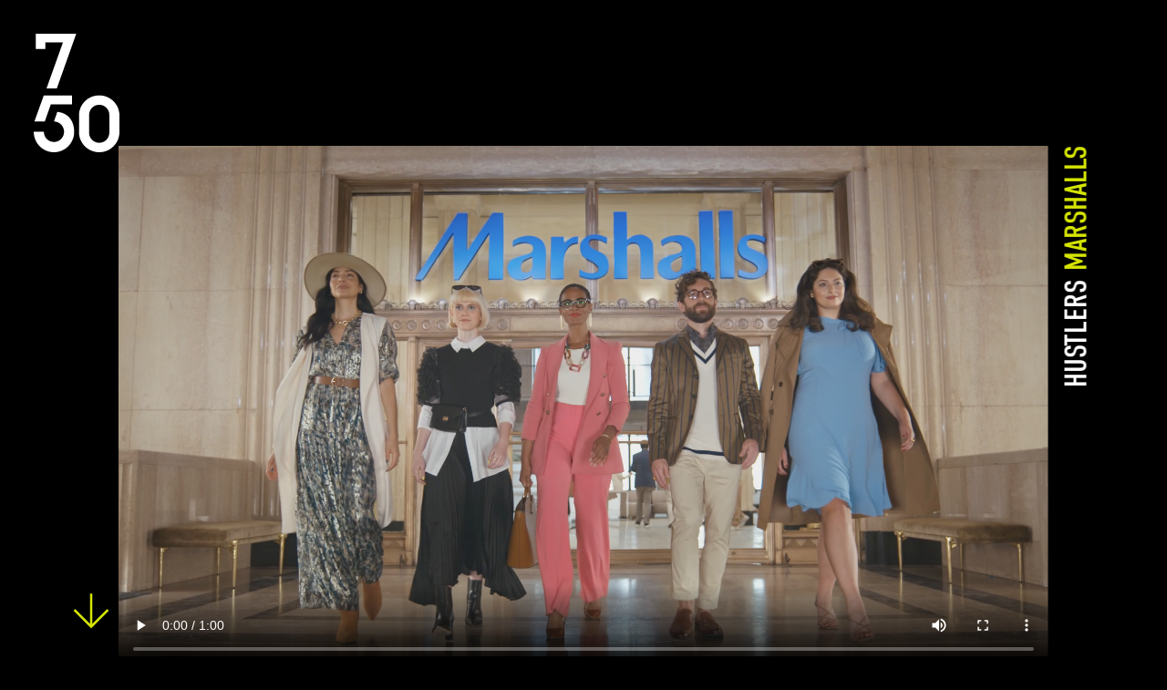

--- FILE ---
content_type: text/html; charset=UTF-8
request_url: https://www.750mph.com/clips/hustlers/
body_size: 9060
content:
<!DOCTYPE html>
<html class="no-js " lang="en" prefix="og: http://ogp.me/ns#">
<head>
  <meta charset="UTF-8" />
  <link rel="stylesheet" href="https://use.typekit.net/yde3xrp.css">
  <link rel="stylesheet" property="stylesheet" href="https://www.750mph.com/wp-content/themes/750mph-chisel/dist/styles/main-7bef91ff02.css" type="text/css">
  <meta name="viewport" content="width=device-width, initial-scale=1">
  <script>document.documentElement.classList.remove('no-js');</script>

  <link rel="apple-touch-icon" sizes="180x180" href="/apple-touch-icon.png">
  <link rel="icon" type="image/png" sizes="32x32" href="/favicon-32x32.png">
  <link rel="icon" type="image/png" sizes="16x16" href="/favicon-16x16.png">
  <link rel="manifest" href="/site.webmanifest">
  <link rel="mask-icon" href="/safari-pinned-tab.svg" color="#595959">
  <meta name="msapplication-TileColor" content="#000000">
  <meta name="theme-color" content="#000000">

      <script src="https://www.750mph.com/wp-content/themes/750mph-chisel/dist/scripts/app-bdb34968bd.bundle.js" defer></script>
  <link rel="pingback" href="https://www.750mph.com/xmlrpc.php" />
  	<style>img:is([sizes="auto" i], [sizes^="auto," i]) { contain-intrinsic-size: 3000px 1500px }</style>
	
<!-- Search Engine Optimization by Rank Math PRO - https://rankmath.com/ -->
<title>Hustlers | 750mph</title>
<meta name="robots" content="follow, index, max-snippet:-1, max-video-preview:-1, max-image-preview:large"/>
<link rel="canonical" href="https://www.750mph.com/clips/hustlers/" />
<meta property="og:locale" content="en_US" />
<meta property="og:type" content="article" />
<meta property="og:title" content="Hustlers | 750mph" />
<meta property="og:url" content="https://www.750mph.com/clips/hustlers/" />
<meta property="og:site_name" content="750mph" />
<meta property="og:updated_time" content="2023-10-23T08:37:24+00:00" />
<meta property="og:image" content="https://cdn.750mph.com/wp-content/uploads/2022/09/31100051/Marshalls-1.png" />
<meta property="og:image:secure_url" content="https://cdn.750mph.com/wp-content/uploads/2022/09/31100051/Marshalls-1.png" />
<meta property="og:image:width" content="1920" />
<meta property="og:image:height" content="1080" />
<meta property="og:image:alt" content="Hustlers" />
<meta property="og:image:type" content="image/png" />
<meta name="twitter:card" content="summary_large_image" />
<meta name="twitter:title" content="Hustlers | 750mph" />
<meta name="twitter:image" content="https://cdn.750mph.com/wp-content/uploads/2022/09/31100051/Marshalls-1.png" />
<script type="application/ld+json" class="rank-math-schema-pro">{"@context":"https://schema.org","@graph":[{"@type":"BreadcrumbList","@id":"https://www.750mph.com/clips/hustlers/#breadcrumb","itemListElement":[{"@type":"ListItem","position":"1","item":{"@id":"https://www.750mph.com","name":"Home"}},{"@type":"ListItem","position":"2","item":{"@id":"https://www.750mph.com/clips/","name":"Clips"}},{"@type":"ListItem","position":"3","item":{"@id":"https://www.750mph.com/clips/hustlers/","name":"Hustlers"}}]}]}</script>
<!-- /Rank Math WordPress SEO plugin -->

<link rel='stylesheet' id='wp-block-library-css' href='https://www.750mph.com/wp-includes/css/dist/block-library/style.min.css' type='text/css' media='all' />
<style id='classic-theme-styles-inline-css' type='text/css'>
/*! This file is auto-generated */
.wp-block-button__link{color:#fff;background-color:#32373c;border-radius:9999px;box-shadow:none;text-decoration:none;padding:calc(.667em + 2px) calc(1.333em + 2px);font-size:1.125em}.wp-block-file__button{background:#32373c;color:#fff;text-decoration:none}
</style>
<style id='global-styles-inline-css' type='text/css'>
:root{--wp--preset--aspect-ratio--square: 1;--wp--preset--aspect-ratio--4-3: 4/3;--wp--preset--aspect-ratio--3-4: 3/4;--wp--preset--aspect-ratio--3-2: 3/2;--wp--preset--aspect-ratio--2-3: 2/3;--wp--preset--aspect-ratio--16-9: 16/9;--wp--preset--aspect-ratio--9-16: 9/16;--wp--preset--color--black: #000000;--wp--preset--color--cyan-bluish-gray: #abb8c3;--wp--preset--color--white: #ffffff;--wp--preset--color--pale-pink: #f78da7;--wp--preset--color--vivid-red: #cf2e2e;--wp--preset--color--luminous-vivid-orange: #ff6900;--wp--preset--color--luminous-vivid-amber: #fcb900;--wp--preset--color--light-green-cyan: #7bdcb5;--wp--preset--color--vivid-green-cyan: #00d084;--wp--preset--color--pale-cyan-blue: #8ed1fc;--wp--preset--color--vivid-cyan-blue: #0693e3;--wp--preset--color--vivid-purple: #9b51e0;--wp--preset--gradient--vivid-cyan-blue-to-vivid-purple: linear-gradient(135deg,rgba(6,147,227,1) 0%,rgb(155,81,224) 100%);--wp--preset--gradient--light-green-cyan-to-vivid-green-cyan: linear-gradient(135deg,rgb(122,220,180) 0%,rgb(0,208,130) 100%);--wp--preset--gradient--luminous-vivid-amber-to-luminous-vivid-orange: linear-gradient(135deg,rgba(252,185,0,1) 0%,rgba(255,105,0,1) 100%);--wp--preset--gradient--luminous-vivid-orange-to-vivid-red: linear-gradient(135deg,rgba(255,105,0,1) 0%,rgb(207,46,46) 100%);--wp--preset--gradient--very-light-gray-to-cyan-bluish-gray: linear-gradient(135deg,rgb(238,238,238) 0%,rgb(169,184,195) 100%);--wp--preset--gradient--cool-to-warm-spectrum: linear-gradient(135deg,rgb(74,234,220) 0%,rgb(151,120,209) 20%,rgb(207,42,186) 40%,rgb(238,44,130) 60%,rgb(251,105,98) 80%,rgb(254,248,76) 100%);--wp--preset--gradient--blush-light-purple: linear-gradient(135deg,rgb(255,206,236) 0%,rgb(152,150,240) 100%);--wp--preset--gradient--blush-bordeaux: linear-gradient(135deg,rgb(254,205,165) 0%,rgb(254,45,45) 50%,rgb(107,0,62) 100%);--wp--preset--gradient--luminous-dusk: linear-gradient(135deg,rgb(255,203,112) 0%,rgb(199,81,192) 50%,rgb(65,88,208) 100%);--wp--preset--gradient--pale-ocean: linear-gradient(135deg,rgb(255,245,203) 0%,rgb(182,227,212) 50%,rgb(51,167,181) 100%);--wp--preset--gradient--electric-grass: linear-gradient(135deg,rgb(202,248,128) 0%,rgb(113,206,126) 100%);--wp--preset--gradient--midnight: linear-gradient(135deg,rgb(2,3,129) 0%,rgb(40,116,252) 100%);--wp--preset--font-size--small: 13px;--wp--preset--font-size--medium: 20px;--wp--preset--font-size--large: 36px;--wp--preset--font-size--x-large: 42px;--wp--preset--spacing--20: 0.44rem;--wp--preset--spacing--30: 0.67rem;--wp--preset--spacing--40: 1rem;--wp--preset--spacing--50: 1.5rem;--wp--preset--spacing--60: 2.25rem;--wp--preset--spacing--70: 3.38rem;--wp--preset--spacing--80: 5.06rem;--wp--preset--shadow--natural: 6px 6px 9px rgba(0, 0, 0, 0.2);--wp--preset--shadow--deep: 12px 12px 50px rgba(0, 0, 0, 0.4);--wp--preset--shadow--sharp: 6px 6px 0px rgba(0, 0, 0, 0.2);--wp--preset--shadow--outlined: 6px 6px 0px -3px rgba(255, 255, 255, 1), 6px 6px rgba(0, 0, 0, 1);--wp--preset--shadow--crisp: 6px 6px 0px rgba(0, 0, 0, 1);}:where(.is-layout-flex){gap: 0.5em;}:where(.is-layout-grid){gap: 0.5em;}body .is-layout-flex{display: flex;}.is-layout-flex{flex-wrap: wrap;align-items: center;}.is-layout-flex > :is(*, div){margin: 0;}body .is-layout-grid{display: grid;}.is-layout-grid > :is(*, div){margin: 0;}:where(.wp-block-columns.is-layout-flex){gap: 2em;}:where(.wp-block-columns.is-layout-grid){gap: 2em;}:where(.wp-block-post-template.is-layout-flex){gap: 1.25em;}:where(.wp-block-post-template.is-layout-grid){gap: 1.25em;}.has-black-color{color: var(--wp--preset--color--black) !important;}.has-cyan-bluish-gray-color{color: var(--wp--preset--color--cyan-bluish-gray) !important;}.has-white-color{color: var(--wp--preset--color--white) !important;}.has-pale-pink-color{color: var(--wp--preset--color--pale-pink) !important;}.has-vivid-red-color{color: var(--wp--preset--color--vivid-red) !important;}.has-luminous-vivid-orange-color{color: var(--wp--preset--color--luminous-vivid-orange) !important;}.has-luminous-vivid-amber-color{color: var(--wp--preset--color--luminous-vivid-amber) !important;}.has-light-green-cyan-color{color: var(--wp--preset--color--light-green-cyan) !important;}.has-vivid-green-cyan-color{color: var(--wp--preset--color--vivid-green-cyan) !important;}.has-pale-cyan-blue-color{color: var(--wp--preset--color--pale-cyan-blue) !important;}.has-vivid-cyan-blue-color{color: var(--wp--preset--color--vivid-cyan-blue) !important;}.has-vivid-purple-color{color: var(--wp--preset--color--vivid-purple) !important;}.has-black-background-color{background-color: var(--wp--preset--color--black) !important;}.has-cyan-bluish-gray-background-color{background-color: var(--wp--preset--color--cyan-bluish-gray) !important;}.has-white-background-color{background-color: var(--wp--preset--color--white) !important;}.has-pale-pink-background-color{background-color: var(--wp--preset--color--pale-pink) !important;}.has-vivid-red-background-color{background-color: var(--wp--preset--color--vivid-red) !important;}.has-luminous-vivid-orange-background-color{background-color: var(--wp--preset--color--luminous-vivid-orange) !important;}.has-luminous-vivid-amber-background-color{background-color: var(--wp--preset--color--luminous-vivid-amber) !important;}.has-light-green-cyan-background-color{background-color: var(--wp--preset--color--light-green-cyan) !important;}.has-vivid-green-cyan-background-color{background-color: var(--wp--preset--color--vivid-green-cyan) !important;}.has-pale-cyan-blue-background-color{background-color: var(--wp--preset--color--pale-cyan-blue) !important;}.has-vivid-cyan-blue-background-color{background-color: var(--wp--preset--color--vivid-cyan-blue) !important;}.has-vivid-purple-background-color{background-color: var(--wp--preset--color--vivid-purple) !important;}.has-black-border-color{border-color: var(--wp--preset--color--black) !important;}.has-cyan-bluish-gray-border-color{border-color: var(--wp--preset--color--cyan-bluish-gray) !important;}.has-white-border-color{border-color: var(--wp--preset--color--white) !important;}.has-pale-pink-border-color{border-color: var(--wp--preset--color--pale-pink) !important;}.has-vivid-red-border-color{border-color: var(--wp--preset--color--vivid-red) !important;}.has-luminous-vivid-orange-border-color{border-color: var(--wp--preset--color--luminous-vivid-orange) !important;}.has-luminous-vivid-amber-border-color{border-color: var(--wp--preset--color--luminous-vivid-amber) !important;}.has-light-green-cyan-border-color{border-color: var(--wp--preset--color--light-green-cyan) !important;}.has-vivid-green-cyan-border-color{border-color: var(--wp--preset--color--vivid-green-cyan) !important;}.has-pale-cyan-blue-border-color{border-color: var(--wp--preset--color--pale-cyan-blue) !important;}.has-vivid-cyan-blue-border-color{border-color: var(--wp--preset--color--vivid-cyan-blue) !important;}.has-vivid-purple-border-color{border-color: var(--wp--preset--color--vivid-purple) !important;}.has-vivid-cyan-blue-to-vivid-purple-gradient-background{background: var(--wp--preset--gradient--vivid-cyan-blue-to-vivid-purple) !important;}.has-light-green-cyan-to-vivid-green-cyan-gradient-background{background: var(--wp--preset--gradient--light-green-cyan-to-vivid-green-cyan) !important;}.has-luminous-vivid-amber-to-luminous-vivid-orange-gradient-background{background: var(--wp--preset--gradient--luminous-vivid-amber-to-luminous-vivid-orange) !important;}.has-luminous-vivid-orange-to-vivid-red-gradient-background{background: var(--wp--preset--gradient--luminous-vivid-orange-to-vivid-red) !important;}.has-very-light-gray-to-cyan-bluish-gray-gradient-background{background: var(--wp--preset--gradient--very-light-gray-to-cyan-bluish-gray) !important;}.has-cool-to-warm-spectrum-gradient-background{background: var(--wp--preset--gradient--cool-to-warm-spectrum) !important;}.has-blush-light-purple-gradient-background{background: var(--wp--preset--gradient--blush-light-purple) !important;}.has-blush-bordeaux-gradient-background{background: var(--wp--preset--gradient--blush-bordeaux) !important;}.has-luminous-dusk-gradient-background{background: var(--wp--preset--gradient--luminous-dusk) !important;}.has-pale-ocean-gradient-background{background: var(--wp--preset--gradient--pale-ocean) !important;}.has-electric-grass-gradient-background{background: var(--wp--preset--gradient--electric-grass) !important;}.has-midnight-gradient-background{background: var(--wp--preset--gradient--midnight) !important;}.has-small-font-size{font-size: var(--wp--preset--font-size--small) !important;}.has-medium-font-size{font-size: var(--wp--preset--font-size--medium) !important;}.has-large-font-size{font-size: var(--wp--preset--font-size--large) !important;}.has-x-large-font-size{font-size: var(--wp--preset--font-size--x-large) !important;}
:where(.wp-block-post-template.is-layout-flex){gap: 1.25em;}:where(.wp-block-post-template.is-layout-grid){gap: 1.25em;}
:where(.wp-block-columns.is-layout-flex){gap: 2em;}:where(.wp-block-columns.is-layout-grid){gap: 2em;}
:root :where(.wp-block-pullquote){font-size: 1.5em;line-height: 1.6;}
</style>
<link rel='stylesheet' id='via-clips-manager-css' href='https://www.750mph.com/wp-content/plugins/via-clips-manager/public/css/via-clips-manager-public.css' type='text/css' media='all' />
<style id='akismet-widget-style-inline-css' type='text/css'>

			.a-stats {
				--akismet-color-mid-green: #357b49;
				--akismet-color-white: #fff;
				--akismet-color-light-grey: #f6f7f7;

				max-width: 350px;
				width: auto;
			}

			.a-stats * {
				all: unset;
				box-sizing: border-box;
			}

			.a-stats strong {
				font-weight: 600;
			}

			.a-stats a.a-stats__link,
			.a-stats a.a-stats__link:visited,
			.a-stats a.a-stats__link:active {
				background: var(--akismet-color-mid-green);
				border: none;
				box-shadow: none;
				border-radius: 8px;
				color: var(--akismet-color-white);
				cursor: pointer;
				display: block;
				font-family: -apple-system, BlinkMacSystemFont, 'Segoe UI', 'Roboto', 'Oxygen-Sans', 'Ubuntu', 'Cantarell', 'Helvetica Neue', sans-serif;
				font-weight: 500;
				padding: 12px;
				text-align: center;
				text-decoration: none;
				transition: all 0.2s ease;
			}

			/* Extra specificity to deal with TwentyTwentyOne focus style */
			.widget .a-stats a.a-stats__link:focus {
				background: var(--akismet-color-mid-green);
				color: var(--akismet-color-white);
				text-decoration: none;
			}

			.a-stats a.a-stats__link:hover {
				filter: brightness(110%);
				box-shadow: 0 4px 12px rgba(0, 0, 0, 0.06), 0 0 2px rgba(0, 0, 0, 0.16);
			}

			.a-stats .count {
				color: var(--akismet-color-white);
				display: block;
				font-size: 1.5em;
				line-height: 1.4;
				padding: 0 13px;
				white-space: nowrap;
			}
		
</style>
<script type="text/javascript" src="https://www.750mph.com/wp-includes/js/jquery/jquery.min.js" id="jquery-core-js"></script>
<script type="text/javascript" src="https://www.750mph.com/wp-includes/js/jquery/jquery-migrate.min.js" id="jquery-migrate-js"></script>
<script type="text/javascript" src="https://www.750mph.com/wp-content/plugins/via-clips-manager/public/js/via-clips-manager-public.js" id="via-clips-manager-js"></script>
<link rel='shortlink' href='https://www.750mph.com/?p=5508' />
<script type="text/javascript" id="google_gtagjs" src="https://www.googletagmanager.com/gtag/js?id=G-LL1F5PLDDE" async="async"></script>
<script type="text/javascript" id="google_gtagjs-inline">
/* <![CDATA[ */
window.dataLayer = window.dataLayer || [];function gtag(){dataLayer.push(arguments);}gtag('js', new Date());gtag('config', 'G-LL1F5PLDDE', {} );
/* ]]> */
</script>
<link rel="icon" href="https://cdn.750mph.com/wp-content/uploads/2022/04/31095951/cropped-logo-1024-x-748-32x32.png" sizes="32x32" />
<link rel="icon" href="https://cdn.750mph.com/wp-content/uploads/2022/04/31095951/cropped-logo-1024-x-748-192x192.png" sizes="192x192" />
<link rel="apple-touch-icon" href="https://cdn.750mph.com/wp-content/uploads/2022/04/31095951/cropped-logo-1024-x-748-180x180.png" />
<meta name="msapplication-TileImage" content="https://cdn.750mph.com/wp-content/uploads/2022/04/31095951/cropped-logo-1024-x-748-270x270.png" />

        <script id="cookieyes" type="text/javascript" src="https://cdn-cookieyes.com/client_data/e30d0576073eeb98c3908544/script.js"></script>
<meta name="generator" content="WP Rocket 3.18.2" data-wpr-features="wpr_preload_links wpr_desktop" /></head>

<body class="clips-template-default single single-clips postid-5508">
      <header data-rocket-location-hash="53756c53945f6a76459426cbeed671c8" class="c-header">
  <div data-rocket-location-hash="cc02e0aaf674673796fb2ca69b13ecbf" rel="home" class="c-header__logo js-scrollreveal">
    <svg class="c-header__image" viewBox="0 0 125 173" xmlns="http://www.w3.org/2000/svg"><path class="c-header__svg" d="m168.501769 163c16.292391 0 29.498231 13.162794 29.498231 29.402077v24.195846c0 16.239283-13.20584 29.402077-29.498231 29.402077-16.295929 0-29.501769-13.162794-29.501769-29.402077v-24.195846c0-16.239283 13.20584-29.402077 29.501769-29.402077zm14.75 54.571116v-26.142232c0-8.120523-6.606458-14.70192-14.75-14.70192-8.14708 0-14.75 6.581397-14.75 14.70192v26.142232c0 8.120523 6.60292 14.698394 14.75 14.698394 8.143542 0 14.75-6.577871 14.75-14.698394zm-107.251769-122.2850337v-22.2860823h59l-28.379297 80h-15.0037356l24.0724546-67.428546h-25.8606027v9.7146283zm31.359916 91.7139177c17.032259 1.675943 24.640084 14.369063 24.640084 29.139207 0 16.49264-13.208005 29.860793-29.499116 29.860793-16.2946481 0-29.500884-13.368153-29.500884-29.860793h14.7504422c0 8.245425 6.603118 14.933082 14.7504418 14.933082 8.145556 0 14.748674-6.687657 14.748674-14.933082 0-8.247216-6.542977-14.82386-14.690302-15.097812zm-9.4595225-10.806919-8.7408877 24.806919h-15.1595058l13.7260499-38h41.2739501v13.193081z" fill="#fff" fill-rule="evenodd" transform="translate(-73 -73)"/></svg>
  </div>
</header>
  
    <nav>
    <ul class="c-main-nav">
                      <li class=" menu-item menu-item-type-custom menu-item-object-custom menu-item-414 c-main-nav__item" style="background-image:url();">
          <a href="http://twentybelowmusic.com/" target="_blank" class="c-main-nav__link"><span class="c-main-nav__text">Music</span></a>
                  </li>
                      <li class=" menu-item menu-item-type-post_type menu-item-object-page menu-item-413 c-main-nav__item" style="background-image:url();">
          <a href="https://www.750mph.com/contact/" class="c-main-nav__link"><span class="c-main-nav__text">Contact</span></a>
                  </li>
                      <li class=" menu-item menu-item-type-custom menu-item-object-custom menu-item-234 c-main-nav__item" style="background-image:url();">
          <a href="/talent" class="c-main-nav__link"><span class="c-main-nav__text">Engineers</span></a>
                  </li>
                      <li class=" menu-item menu-item-type-post_type menu-item-object-page menu-item-5997 c-main-nav__item" style="background-image:url();">
          <a href="https://www.750mph.com/voice-casting/" class="c-main-nav__link"><span class="c-main-nav__text">Voice Casting</span></a>
                  </li>
                      <li class=" menu-item menu-item-type-post_type menu-item-object-page menu-item-home menu-item-244 c-main-nav__item" style="background-image:url();">
          <a href="https://www.750mph.com/" class="c-main-nav__link"><span class="c-main-nav__text">Featured</span></a>
                  </li>
          </ul>
  </nav>

  <main data-rocket-location-hash="34570ab4163cc1ff3eb87e2cdd22c09e" class="c-main">
      <article data-rocket-location-hash="5516d808ab2ae190f2f13fb74f40c4ae" id="post-5508">
    <section data-rocket-location-hash="12473e748b4ab04f42ac553a400360cc" class="c-post c-post--clip">
      <div class="c-lockup c-post__clip">
        <a href="#" class="c-post__close js-scrollreveal js-backcheck"><img src="https://www.750mph.com/wp-content/themes/750mph-chisel/dist/assets/images/close.svg"></a>
                  <video id="js-vid" poster="https://cdn.750mph.com/wp-content/uploads/2022/09/31100051/Marshalls-1.png" class="c-lockup__media js-clip video-js vjs-16-9 js-scrollreveal"
                        data-width1920="https://player.vimeo.com/progressive_redirect/playback/752133438/rendition/1080p/file.mp4%20%281080p%29.mp4?loc=external&oauth2_token_id=1254194649&signature=9aa01541170d3b787282e09f99997cf8a1c30853296ba857690ba296e729a371"
                        data-width1280="https://player.vimeo.com/progressive_redirect/playback/752133438/rendition/720p/file.mp4%20%28720p%29.mp4?loc=external&oauth2_token_id=1254194649&signature=180e43bcf68fd53458eba5a4765dffc9c1ec3dd2565e2302e0742c41e880d4b7"
                        data-width960="https://player.vimeo.com/progressive_redirect/playback/752133438/rendition/540p/file.mp4%20%28540p%29.mp4?loc=external&oauth2_token_id=1254194649&signature=e37878777da96e46a14a0693a445e28bcd07568e21ec001675db607f23fd8e2a"
                        data-width640="https://player.vimeo.com/progressive_redirect/playback/752133438/rendition/360p/file.mp4%20%28360p%29.mp4?loc=external&oauth2_token_id=1254194649&signature=e5d0ef5f05dfad57a65d60290046ddb1bdcdf1367d93b28811b8ed4a89327384"
                        data-width426="https://player.vimeo.com/progressive_redirect/playback/752133438/rendition/240p/file.mp4%20%28240p%29.mp4?loc=external&oauth2_token_id=1254194649&signature=995f6bb7bb8f57786852e72f52dde7417a0485b0a49182f63ed9f8d7df0c3096"
                        controls>
          </video>
                <div class="c-lockup__title js-scrollreveal">
          <h1 class="c-lockup__rotation">
            <span class="c-lockup__heading">Marshalls</span>
            <span class="c-lockup__subheading">Hustlers</span>
          </h1>
        </div>
      </div>
      <div class="c-content c-post__content">
        <div class="o-grid o-grid--gap-large">
                                              <div class="c-detail js-scrollreveal">
    <div class="c-detail__key">sound designer</div>
    <div class="c-detail__title"><a href="https://www.750mph.com/talent/sam-ashwell/">Sam Ashwell</a><br><a href="https://www.750mph.com/talent/jake-ashwell/">Jake Ashwell</a><br></div>
</div>                                                                      <div class="c-detail js-scrollreveal">
    <div class="c-detail__key">advertising agency</div>
    <div class="c-detail__title">Wieden + Kennedy London</div>
</div>                                                <div class="c-detail js-scrollreveal">
    <div class="c-detail__key">creative director</div>
    <div class="c-detail__title">Hannah Smit, Paddy Treacy</div>
</div>                                                <div class="c-detail js-scrollreveal">
    <div class="c-detail__key">creatives</div>
    <div class="c-detail__title">Heather Ryder, Susan Land</div>
</div>                                                <div class="c-detail js-scrollreveal">
    <div class="c-detail__key">agency producer</div>
    <div class="c-detail__title">James Laughton</div>
</div>                                                <div class="c-detail js-scrollreveal">
    <div class="c-detail__key">director</div>
    <div class="c-detail__title">Keith Schofield</div>
</div>                                                                      <div class="c-detail js-scrollreveal">
    <div class="c-detail__key">production company</div>
    <div class="c-detail__title">Caviar</div>
</div>                                                <div class="c-detail js-scrollreveal">
    <div class="c-detail__key">editor</div>
    <div class="c-detail__title">Cut + Run</div>
</div>                                                <div class="c-detail js-scrollreveal">
    <div class="c-detail__key">post production</div>
    <div class="c-detail__title">Time Based Arts</div>
</div>                                                                                                                                            </div>
              </div>
      <span class="c-post__credits-btn js-credits"><img src="https://www.750mph.com/wp-content/themes/750mph-chisel/dist/assets/images/arrow-down.svg"></span>
    </section>
  </article>
  
      <script type="text/javascript">
      var vid = document.getElementById('js-vid');
      var sourceEl = document.createElement('source');
      var winWidth = window.innerWidth;
      
      var currWidth = 426;
      var resourceURL = vid.dataset.width426;

              if (winWidth > 426) {
          resourceURL = vid.dataset.width426; 
        }
              if (winWidth > 640) {
          resourceURL = vid.dataset.width640; 
        }
              if (winWidth > 960) {
          resourceURL = vid.dataset.width960; 
        }
              if (winWidth > 1280) {
          resourceURL = vid.dataset.width1280; 
        }
              if (winWidth > 1920) {
          resourceURL = vid.dataset.width1920; 
        }
      
      sourceEl.setAttribute('src', resourceURL);
      vid.appendChild(sourceEl);
    </script>
   
  </main>

  
    <script type="text/javascript">
  function scrollToTop(scrollDuration) {
    const scrollHeight = window.scrollY,
          scrollStep = Math.PI / ( scrollDuration / 15 ),
          cosParameter = scrollHeight / 2;
    var   scrollCount = 0,
          scrollMargin,
          scrollInterval = setInterval( function() {
            if ( window.scrollY != 0 ) {
                scrollCount = scrollCount + 1;
                scrollMargin = cosParameter - cosParameter * Math.cos( scrollCount * scrollStep );
                window.scrollTo( 0, ( scrollHeight - scrollMargin ) );
            }
            else clearInterval(scrollInterval);
        }, 15 );
  }

  window.onload = function() {
      var featured = document.getElementsByClassName("c-horz-carousel");
      var body = document.getElementsByTagName("body");
      var logo = document.getElementsByClassName("c-header__logo");
      var nav = document.getElementsByClassName("c-main-nav");

      logo[0].addEventListener('click', function() {
        body[0].classList.toggle("js--menu-open");
        if (featured[0]) {
          scrollToTop(1000);
        }
      }, false);
  };
  </script>
  <script type="text/javascript" id="rocket-browser-checker-js-after">
/* <![CDATA[ */
"use strict";var _createClass=function(){function defineProperties(target,props){for(var i=0;i<props.length;i++){var descriptor=props[i];descriptor.enumerable=descriptor.enumerable||!1,descriptor.configurable=!0,"value"in descriptor&&(descriptor.writable=!0),Object.defineProperty(target,descriptor.key,descriptor)}}return function(Constructor,protoProps,staticProps){return protoProps&&defineProperties(Constructor.prototype,protoProps),staticProps&&defineProperties(Constructor,staticProps),Constructor}}();function _classCallCheck(instance,Constructor){if(!(instance instanceof Constructor))throw new TypeError("Cannot call a class as a function")}var RocketBrowserCompatibilityChecker=function(){function RocketBrowserCompatibilityChecker(options){_classCallCheck(this,RocketBrowserCompatibilityChecker),this.passiveSupported=!1,this._checkPassiveOption(this),this.options=!!this.passiveSupported&&options}return _createClass(RocketBrowserCompatibilityChecker,[{key:"_checkPassiveOption",value:function(self){try{var options={get passive(){return!(self.passiveSupported=!0)}};window.addEventListener("test",null,options),window.removeEventListener("test",null,options)}catch(err){self.passiveSupported=!1}}},{key:"initRequestIdleCallback",value:function(){!1 in window&&(window.requestIdleCallback=function(cb){var start=Date.now();return setTimeout(function(){cb({didTimeout:!1,timeRemaining:function(){return Math.max(0,50-(Date.now()-start))}})},1)}),!1 in window&&(window.cancelIdleCallback=function(id){return clearTimeout(id)})}},{key:"isDataSaverModeOn",value:function(){return"connection"in navigator&&!0===navigator.connection.saveData}},{key:"supportsLinkPrefetch",value:function(){var elem=document.createElement("link");return elem.relList&&elem.relList.supports&&elem.relList.supports("prefetch")&&window.IntersectionObserver&&"isIntersecting"in IntersectionObserverEntry.prototype}},{key:"isSlowConnection",value:function(){return"connection"in navigator&&"effectiveType"in navigator.connection&&("2g"===navigator.connection.effectiveType||"slow-2g"===navigator.connection.effectiveType)}}]),RocketBrowserCompatibilityChecker}();
/* ]]> */
</script>
<script type="text/javascript" id="rocket-preload-links-js-extra">
/* <![CDATA[ */
var RocketPreloadLinksConfig = {"excludeUris":"\/(?:.+\/)?feed(?:\/(?:.+\/?)?)?$|\/(?:.+\/)?embed\/|\/(index.php\/)?(.*)wp-json(\/.*|$)|\/refer\/|\/go\/|\/recommend\/|\/recommends\/","usesTrailingSlash":"1","imageExt":"jpg|jpeg|gif|png|tiff|bmp|webp|avif|pdf|doc|docx|xls|xlsx|php","fileExt":"jpg|jpeg|gif|png|tiff|bmp|webp|avif|pdf|doc|docx|xls|xlsx|php|html|htm","siteUrl":"https:\/\/www.750mph.com","onHoverDelay":"100","rateThrottle":"3"};
/* ]]> */
</script>
<script type="text/javascript" id="rocket-preload-links-js-after">
/* <![CDATA[ */
(function() {
"use strict";var r="function"==typeof Symbol&&"symbol"==typeof Symbol.iterator?function(e){return typeof e}:function(e){return e&&"function"==typeof Symbol&&e.constructor===Symbol&&e!==Symbol.prototype?"symbol":typeof e},e=function(){function i(e,t){for(var n=0;n<t.length;n++){var i=t[n];i.enumerable=i.enumerable||!1,i.configurable=!0,"value"in i&&(i.writable=!0),Object.defineProperty(e,i.key,i)}}return function(e,t,n){return t&&i(e.prototype,t),n&&i(e,n),e}}();function i(e,t){if(!(e instanceof t))throw new TypeError("Cannot call a class as a function")}var t=function(){function n(e,t){i(this,n),this.browser=e,this.config=t,this.options=this.browser.options,this.prefetched=new Set,this.eventTime=null,this.threshold=1111,this.numOnHover=0}return e(n,[{key:"init",value:function(){!this.browser.supportsLinkPrefetch()||this.browser.isDataSaverModeOn()||this.browser.isSlowConnection()||(this.regex={excludeUris:RegExp(this.config.excludeUris,"i"),images:RegExp(".("+this.config.imageExt+")$","i"),fileExt:RegExp(".("+this.config.fileExt+")$","i")},this._initListeners(this))}},{key:"_initListeners",value:function(e){-1<this.config.onHoverDelay&&document.addEventListener("mouseover",e.listener.bind(e),e.listenerOptions),document.addEventListener("mousedown",e.listener.bind(e),e.listenerOptions),document.addEventListener("touchstart",e.listener.bind(e),e.listenerOptions)}},{key:"listener",value:function(e){var t=e.target.closest("a"),n=this._prepareUrl(t);if(null!==n)switch(e.type){case"mousedown":case"touchstart":this._addPrefetchLink(n);break;case"mouseover":this._earlyPrefetch(t,n,"mouseout")}}},{key:"_earlyPrefetch",value:function(t,e,n){var i=this,r=setTimeout(function(){if(r=null,0===i.numOnHover)setTimeout(function(){return i.numOnHover=0},1e3);else if(i.numOnHover>i.config.rateThrottle)return;i.numOnHover++,i._addPrefetchLink(e)},this.config.onHoverDelay);t.addEventListener(n,function e(){t.removeEventListener(n,e,{passive:!0}),null!==r&&(clearTimeout(r),r=null)},{passive:!0})}},{key:"_addPrefetchLink",value:function(i){return this.prefetched.add(i.href),new Promise(function(e,t){var n=document.createElement("link");n.rel="prefetch",n.href=i.href,n.onload=e,n.onerror=t,document.head.appendChild(n)}).catch(function(){})}},{key:"_prepareUrl",value:function(e){if(null===e||"object"!==(void 0===e?"undefined":r(e))||!1 in e||-1===["http:","https:"].indexOf(e.protocol))return null;var t=e.href.substring(0,this.config.siteUrl.length),n=this._getPathname(e.href,t),i={original:e.href,protocol:e.protocol,origin:t,pathname:n,href:t+n};return this._isLinkOk(i)?i:null}},{key:"_getPathname",value:function(e,t){var n=t?e.substring(this.config.siteUrl.length):e;return n.startsWith("/")||(n="/"+n),this._shouldAddTrailingSlash(n)?n+"/":n}},{key:"_shouldAddTrailingSlash",value:function(e){return this.config.usesTrailingSlash&&!e.endsWith("/")&&!this.regex.fileExt.test(e)}},{key:"_isLinkOk",value:function(e){return null!==e&&"object"===(void 0===e?"undefined":r(e))&&(!this.prefetched.has(e.href)&&e.origin===this.config.siteUrl&&-1===e.href.indexOf("?")&&-1===e.href.indexOf("#")&&!this.regex.excludeUris.test(e.href)&&!this.regex.images.test(e.href))}}],[{key:"run",value:function(){"undefined"!=typeof RocketPreloadLinksConfig&&new n(new RocketBrowserCompatibilityChecker({capture:!0,passive:!0}),RocketPreloadLinksConfig).init()}}]),n}();t.run();
}());
/* ]]> */
</script>

<script>var rocket_beacon_data = {"ajax_url":"https:\/\/www.750mph.com\/wp-admin\/admin-ajax.php","nonce":"5a50ad53cb","url":"https:\/\/www.750mph.com\/clips\/hustlers","is_mobile":false,"width_threshold":1600,"height_threshold":700,"delay":500,"debug":null,"status":{"atf":true,"lrc":true},"elements":"img, video, picture, p, main, div, li, svg, section, header, span","lrc_threshold":1800}</script><script data-name="wpr-wpr-beacon" src='https://www.750mph.com/wp-content/plugins/wp-rocket/assets/js/wpr-beacon.min.js' async></script><script defer src="https://static.cloudflareinsights.com/beacon.min.js/vcd15cbe7772f49c399c6a5babf22c1241717689176015" integrity="sha512-ZpsOmlRQV6y907TI0dKBHq9Md29nnaEIPlkf84rnaERnq6zvWvPUqr2ft8M1aS28oN72PdrCzSjY4U6VaAw1EQ==" data-cf-beacon='{"version":"2024.11.0","token":"df4dd290db14411aa0c62cea79f84895","r":1,"server_timing":{"name":{"cfCacheStatus":true,"cfEdge":true,"cfExtPri":true,"cfL4":true,"cfOrigin":true,"cfSpeedBrain":true},"location_startswith":null}}' crossorigin="anonymous"></script>
</body>
</html>

<!-- This website is like a Rocket, isn't it? Performance optimized by WP Rocket. Learn more: https://wp-rocket.me - Debug: cached@1768751537 -->

--- FILE ---
content_type: text/css; charset=utf-8
request_url: https://www.750mph.com/wp-content/themes/750mph-chisel/dist/styles/main-7bef91ff02.css
body_size: 4131
content:
@charset "UTF-8";html{box-sizing:border-box}*,:after,:before{box-sizing:inherit}/*! normalize-scss | MIT/GPLv2 License | bit.ly/normalize-scss */html{line-height:1.15;-ms-text-size-adjust:100%;-webkit-text-size-adjust:100%}body{margin:0}article,aside,footer,header,nav,section{display:block}h1{font-size:2em;margin:.67em 0}figcaption,figure{display:block}figure{margin:1em 40px}hr{box-sizing:content-box;height:0;overflow:visible}main{display:block}pre{font-family:monospace,monospace;font-size:1em}a{background-color:transparent;-webkit-text-decoration-skip:objects}abbr[title]{border-bottom:none;text-decoration:underline;-webkit-text-decoration:underline dotted;text-decoration:underline dotted}b,strong{font-weight:inherit}b,strong{font-weight:bolder}code,kbd,samp{font-family:monospace,monospace;font-size:1em}dfn{font-style:italic}mark{background-color:#ff0;color:#000}small{font-size:80%}sub,sup{font-size:75%;line-height:0;position:relative;vertical-align:baseline}sub{bottom:-.25em}sup{top:-.5em}audio,video{display:inline-block}audio:not([controls]){display:none;height:0}img{border-style:none}svg:not(:root){overflow:hidden}button,input,optgroup,select,textarea{font-family:sans-serif;font-size:100%;line-height:1.15;margin:0}button{overflow:visible}button,select{text-transform:none}[type=reset],[type=submit],button,html [type=button]{-webkit-appearance:button}[type=button]::-moz-focus-inner,[type=reset]::-moz-focus-inner,[type=submit]::-moz-focus-inner,button::-moz-focus-inner{border-style:none;padding:0}[type=button]:-moz-focusring,[type=reset]:-moz-focusring,[type=submit]:-moz-focusring,button:-moz-focusring{outline:1px dotted ButtonText}input{overflow:visible}[type=checkbox],[type=radio]{box-sizing:border-box;padding:0}[type=number]::-webkit-inner-spin-button,[type=number]::-webkit-outer-spin-button{height:auto}[type=search]{-webkit-appearance:textfield;outline-offset:-2px}[type=search]::-webkit-search-cancel-button,[type=search]::-webkit-search-decoration{-webkit-appearance:none}::-webkit-file-upload-button{-webkit-appearance:button;font:inherit}fieldset{padding:.35em .75em .625em}legend{box-sizing:border-box;display:table;max-width:100%;padding:0;color:inherit;white-space:normal}progress{display:inline-block;vertical-align:baseline}textarea{overflow:auto}details{display:block}summary{display:list-item}menu{display:block}canvas{display:inline-block}template{display:none}[hidden]{display:none}.c-newsletter .gform_description,blockquote,body,dd,dl,fieldset,figure,h1,h2,h3,h4,h5,h6,hr,legend,ol,p,pre,ul{margin:0;padding:0}li>ol,li>ul{margin-bottom:0}table{border-collapse:collapse;border-spacing:0}fieldset{min-width:0;border:0}.c-newsletter .gform_description,address,blockquote,dl,fieldset,figure,h1,h2,h3,h4,h5,h6,hr,ol,p,pre,table,ul{margin-bottom:1.3rem}dd,ol,ul{margin-left:1rem}blockquote{quotes:'“' '”' '‘' '’';font-style:italic}blockquote p:first-child:before{content:open-quote}blockquote p:last-child:after{content:close-quote}.js--menu-open{overflow:hidden}input{padding:10px;font-family:din-condensed,sans-serif;border:1px solid #d4e400;background:#000;color:#fff}input[type=submit]{background:#d4e400;font-weight:400;color:#000;text-transform:uppercase}::-ms-input-placeholder{color:#807f7f;opacity:1}::placeholder{color:#807f7f;opacity:1}:-ms-input-placeholder{color:#807f7f}::-ms-input-placeholder{color:#807f7f}.c-newsletter .gform_description,h1,h2,h3,h4,h5,h6{text-transform:uppercase;font-weight:400}.c-content__title,.c-engineers__title,.c-horz-carousel__brand,.c-horz-carousel__title,.c-lockup__heading,.c-lockup__subheading,.c-main-nav__link,.c-newsletter .gform_description,.h1,.h2,.h3,.h4,.h5,.h6,h1,h2,h3,h4,h5,h6{line-height:1.3}.c-content__title,.c-engineers__title,.c-horz-carousel__title,.h1,h1{font-size:1.75rem}@media (min-width:1024px){.c-content__title,.c-engineers__title,.c-horz-carousel__title,.h1,h1{font-size:2.25rem}}.c-horz-carousel__brand,.c-lockup__heading,.c-lockup__subheading,.c-main-nav__link,.h2,h2{font-size:1.75rem}.c-newsletter .gform_description,.h3,h3{font-size:1.5rem}.h4,h4{font-size:1.25rem}.h5,h5{font-size:1.125rem}.h6,h6{font-size:1rem}hr{display:block}html{background:#000;color:#fff;font-family:din-condensed,sans-serif;font-weight:300;font-size:1.25rem;line-height:1.5;min-height:100%;overflow-y:scroll;padding:0;-moz-osx-font-smoothing:grayscale;-webkit-font-smoothing:antialiased;text-rendering:optimizeLegibility}img{font-style:italic;max-width:100%;vertical-align:middle;height:auto}img[height],img[width]{max-width:none}a{color:#d4e400;text-decoration:none;border-bottom:1px solid rgba(212,228,0,.35)}a:hover{color:#efff18;border-bottom:1px solid #efff18}li{margin-bottom:.5rem}li>ol,li>ul{margin-bottom:0;margin-left:1rem;margin-top:.5rem}dt{font-weight:700}dd{margin-bottom:1rem;margin-left:1rem}table{width:100%}.o-grid{display:grid;grid-column-gap:1.5rem;grid-row-gap:1.5rem;margin:0 auto;transition:all .3s ease-in-out}@media (min-width:480px){.o-grid{grid-template-columns:1fr 1fr}}@media (min-width:768px){.o-grid{grid-template-columns:1fr 1fr 1fr}}.o-grid--gap-none{grid-column-gap:0}.o-grid--gap-large{grid-column-gap:7.5vw}.o-grid--gutter-large{grid-row-gap:3rem}@media (min-width:768px){.o-grid--two-col{grid-template-columns:1fr 1fr}}@media (min-width:1280px){.o-grid--two-col{grid-template-columns:1fr 1fr 1fr}}.o-layout{display:block}@media (min-width:768px){.o-layout{display:flex}}.o-layout__item{flex:1}.o-layout--guttered{justify-content:space-between}.o-layout--guttered>.o-layout__item{flex:none}@media (min-width:768px){.o-layout--2>.o-layout__item{width:49%}}@media (min-width:768px){.o-layout--3>.o-layout__item{width:32%}}@media (min-width:768px){.o-layout--4>.o-layout__item{width:24%}}.o-list-bare{list-style:none;margin-left:0}.o-list-inline{list-style:none;margin-left:0}.o-list-inline__item{display:inline-block}.o-media{display:block}.o-media:after{content:''!important;display:block!important;clear:both!important}.o-media__img{float:left;margin-right:1rem}.o-media__img>img{display:block}.o-media__body{display:block;overflow:hidden}.o-media__body,.o-media__body>:last-child{margin-bottom:0}.o-media--reverse>.o-media__img{float:right;margin-left:1rem;margin-right:0}.o-media--flush>.o-media__img{margin-left:0;margin-right:0}.o-table{width:100%}.o-table--fixed{table-layout:fixed}.o-wrapper{margin-right:auto;margin-left:auto;max-width:1200px}.o-wrapper:after{content:''!important;display:block!important;clear:both!important}.c-archive__content{margin-top:1rem}.c-archive__image{width:100%}.c-archive__title{line-height:.9em;margin:0}.c-archive__sub{color:#807f7f;line-height:.9em;margin:0}.c-btn{display:inline-block;vertical-align:middle;font:inherit;text-align:center;margin:0;cursor:pointer;padding:.5rem 1rem;transition:all .3s ease-in-out;border-radius:3px}.c-btn--primary{background-color:#d4e400}.c-btn--primary,.c-btn--primary:active,.c-btn--primary:focus,.c-btn--primary:hover{text-decoration:none;color:#fff}.c-btn--primary:focus,.c-btn--primary:hover{background-color:#efff18}.c-btn--small{padding:.25rem .5rem}.c-btn--large{padding:.75rem 1.5rem}.c-comment-form{margin-top:2em}.c-comment-form label{display:block}.c-comment-form textarea{max-width:100%}.comment-reply-title{margin-bottom:.25em}.c-comment{margin-bottom:1em}.c-comment__author{font-size:1rem;margin-bottom:.25em}.c-comment__moderation{font-style:italic;margin-bottom:.5em}.c-content{max-width:768px;margin-left:auto;margin-right:auto}.c-content__title{font-weight:400;line-height:.9em}.c-content__detail{margin-top:1rem}@media (min-width:768px){.c-content__detail{margin-top:2rem}}.c-detail{text-transform:uppercase}.c-detail__key{font-size:.75rem;color:#807f7f}.c-embed{position:relative;padding-bottom:56.25%;padding-top:30px;height:0;overflow:hidden}.c-embed embed,.c-embed iframe,.c-embed object{position:absolute;top:0;left:0;width:100%;height:100%}.c-engineers__link{display:block;padding:2rem;max-width:12rem;min-height:9rem;border:none!important;background:#000;margin:0 auto}@media (min-width:1024px){.c-engineers__link:hover{transition:all .3s ease-in-out;background:#d4e400}.c-engineers__link:hover .c-engineers__title{color:#000}.c-engineers__link:hover .c-engineers__sub{opacity:.7}}.c-engineers__title{word-spacing:100vw;line-height:.9em;margin:0}.c-engineers__sub{color:#807f7f;margin:0;line-height:1.2}.c-footer{border-top:1px solid #ccc;font-size:.875rem;margin-top:2em;padding-top:1em}.c-header{cursor:pointer;transition:all .3s ease-in-out;width:10vw;max-width:10rem;min-width:6rem;padding:.85rem;position:relative;z-index:10}@media (min-width:768px){.c-header{position:fixed;left:1rem;top:1rem;height:10vw;min-height:6rem;max-height:10rem}}@media (min-width:1366px){.c-header{padding:1.15rem;left:2rem}}.c-header:hover .c-header__svg{fill:#d4e400}.c-header__logo{height:100%}.c-header__svg{transition:all .3s ease-in-out}.c-horz-carousel-template{overflow-y:hidden}.c-horz-carousel{position:fixed;top:0;bottom:0;left:0;right:0;overflow-x:scroll;overflow-y:hidden;white-space:nowrap;font-size:0;transition:margin-left .6s ease-in-out;animation:fadeIn 3s ease-in-out 2s;animation-fill-mode:both}.c-horz-carousel__porthole{cursor:pointer;display:inline-block;height:100vh;width:25vw;min-width:300px;background-size:cover;position:relative;text-decoration:none;background-position:center}@media (pointer:fine){.c-horz-carousel__porthole{background-attachment:fixed}}.c-horz-carousel__title{color:#fff;transition:all .35s ease-in-out;transform:rotate(-90deg);line-height:1.75rem;position:relative;z-index:2;margin:0;top:50vh}@media (min-width:768px){.c-horz-carousel__title{top:60vh;opacity:0}}.c-horz-carousel__brand{opacity:.2;font-weight:400;display:block}.c-horz-carousel__next,.c-horz-carousel__prev{cursor:pointer;position:fixed;bottom:1rem;left:1rem;height:3rem;width:3rem;z-index:100;background:#000;border-radius:50%;padding:.25rem;transition:all .3s ease-in-out}@media (max-width:767.98px){.c-horz-carousel__next,.c-horz-carousel__prev{display:none!important}}.c-horz-carousel__next:hover,.c-horz-carousel__prev:hover{background:#d4e400}.c-horz-carousel__next:hover img,.c-horz-carousel__prev:hover img{filter:invert(100%)}.c-horz-carousel__prev{transform:rotate(180deg)}.c-horz-carousel__next{left:auto;right:1rem}@media (min-width:768px){.c-horz-carousel__porthole:active:before,.c-horz-carousel__porthole:focus:before,.c-horz-carousel__porthole:hover:before{opacity:.85}.c-horz-carousel__porthole:active .c-horz-carousel__title,.c-horz-carousel__porthole:focus .c-horz-carousel__title,.c-horz-carousel__porthole:hover .c-horz-carousel__title{top:55vh;transition-delay:.75s;opacity:1}}@keyframes fadeIn{from{opacity:0}to{opacity:1}}.js--menu-open .c-horz-carousel{margin-left:50%}@media (min-width:1100px){.js--menu-open .c-horz-carousel{margin-left:550px}}.c-lockup{position:relative}.c-lockup__title{max-width:768px;margin:2rem auto}@media (min-width:1150px){.c-lockup__title{max-width:none;margin:0;position:absolute;top:-1rem;right:-1.25rem}}.c-lockup__rotation{line-height:0}@media (min-width:1150px){.c-lockup__rotation{display:flex;flex-direction:row-reverse;transform:rotate(-90deg) translate3d(-1rem,-50%,0);transform-origin:top right;white-space:nowrap;margin:0 -5px 0 0}}.c-lockup__heading,.c-lockup__subheading{margin:0;line-height:.9em}@media (min-width:1150px){.c-lockup__heading,.c-lockup__subheading{display:inline-block}}.c-lockup__heading{transition:all .3s ease-in-out;color:#d4e400}@media (min-width:1150px){.c-lockup__heading{margin-left:10px}}.c-lockup__media{display:block;width:100%}.c-lockup--portrait{height:60vh}.c-lockup--portrait .c-lockup__media{height:100%}.c-lockup--portrait .c-lockup__media-item{height:100%;object-fit:cover}.c-lockup__link:active .c-lockup__media:before,.c-lockup__link:focus .c-lockup__media:before,.c-lockup__link:hover .c-lockup__media:before{opacity:.65}.c-lockup__link:active .c-lockup__heading,.c-lockup__link:focus .c-lockup__heading,.c-lockup__link:hover .c-lockup__heading{color:#fff}.c-main-nav{position:fixed;top:50%;left:0;display:flex;flex-direction:column;margin:0;justify-content:flex-end;align-items:center;transform:rotate(-90deg) translateX(50%);width:50vw;height:50vw;max-width:550px;max-height:550px}.c-main-nav__item{text-transform:uppercase;text-align:center;list-style:none;margin:0;padding:0;height:7.5vw;width:80vh;opacity:0;transform:translateY(50px);transition:all .25s ease-out}@media (min-width:768px){.c-main-nav__item{width:calc(100vh - 50px)}}.c-main-nav__item:nth-last-child(1){background-color:#333;height:12.5vw}@media (min-width:768px){.c-main-nav__item:nth-last-child(1){height:70px}}.c-main-nav__item:nth-last-child(2){background-color:#262626;width:75vh;height:11.5vw}@media (min-width:768px){.c-main-nav__item:nth-last-child(2){width:calc(100vh - 85px);height:65px}}.c-main-nav__item:nth-last-child(3){background-color:#202020;width:70vh;height:10.5vw}@media (min-width:768px){.c-main-nav__item:nth-last-child(3){width:calc(100vh - 115px);height:60px}}.c-main-nav__item:nth-last-child(4){background-color:#141414;width:65vh;height:9.5vw}@media (min-width:768px){.c-main-nav__item:nth-last-child(4){width:calc(100vh - 140px);height:50px}}.c-main-nav__item:nth-last-child(5){background-color:#0d0d0d;width:60vh;height:7.5vw}@media (min-width:768px){.c-main-nav__item:nth-last-child(5){width:calc(100vh - 160px);height:50px}}.c-main-nav__item:hover .c-main-nav__dropdown{display:flex}.c-main-nav__link{display:block;font-weight:400;border:none!important}.c-main-nav__text{transform:translate(0,-50%);display:block}.js--menu-open .c-main-nav__item{opacity:1;transform:translateY(0)}.js--menu-open .c-main-nav__item:nth-child(1){transition-delay:.6s}.js--menu-open .c-main-nav__item:nth-child(2){transition-delay:.45s}.js--menu-open .c-main-nav__item:nth-child(3){transition-delay:.3s}.js--menu-open .c-main-nav__item:nth-child(4){transition-delay:.15s}.c-main-nav__dropdown{display:none;flex-direction:column;margin:0;position:absolute}.c-main-nav__subitem{list-style:none;margin:0}.c-main-nav__sublink{background:#fff;border-bottom:1px solid #ccc;display:block;padding:.5em;text-decoration:none}.current-menu-item .c-main-nav__sublink{border-bottom-color:#000}.c-main{transition:width .6s ease-out;width:100%}@media (min-width:1100px){.js--menu-open .c-main{width:calc(100vw - 550px)}}.c-map{width:100%;height:65vh;min-height:500px}.c-map img{max-width:inherit!important}.c-newsletter{position:fixed;bottom:0;right:0;z-index:10000;background:#000;padding:25px;width:100%;max-width:320px;transition:all .3s ease-in-out;transform:translateX(100%)}.c-newsletter__close{cursor:pointer;position:absolute;right:25px;width:24px;transition:all 150ms ease-in-out}.c-newsletter__close:active,.c-newsletter__close:hover{background:#333;transform:scale(1.33)}.c-newsletter .gform_heading{margin-bottom:25px}.c-newsletter .gform_title{margin:0;color:#d4e400;line-height:1}.c-newsletter .gform_description{line-height:1;display:block}.c-newsletter .gform_fields{margin:0;list-style-type:none}.c-newsletter .gfield{margin-bottom:15px}.c-newsletter .gfield:last-of-type{display:none}.c-newsletter .gfield_label{display:none}.c-newsletter .ginput_container .large{width:100%}.c-newsletter .gform_ajax_spinner{margin-left:10px}.c-newsletter .gform_confirmation_message{width:calc(100% - 24px)}.c-newsletter .validation_error{margin-bottom:15px;font-size:.8em;line-height:1.25}.c-newsletter .validation_message{margin-top:5px;font-size:.8em}.c-newsletter--active{transform:translateX(0);transition-delay:4s}.c-pagination{text-transform:uppercase;display:flex;padding:4em 7.5vw;justify-content:space-between}.c-pagination__link{text-decoration:none}.c-pagination__link:hover{border-color:#d4e400}.c-pagination__page{border:2px solid transparent;padding:0 .5rem}.c-pagination__current{border-color:#fff}.c-post{transition:left .6s ease-out,padding .6s ease-out;background:#000;position:relative;max-width:1060px;padding:1rem;left:0}@media (min-width:768px){.c-post{padding:8rem 1rem}}@media (min-width:1060px){.c-post{max-width:none;padding-left:calc((100vw - 1020px)/ 2);padding-right:calc((100vw - 1020px)/ 2)}}.c-post__close{border:0!important;position:absolute;right:-10px;top:-70px;width:60px}@media (max-width:479.98px){.c-post__close{display:none}}@media (min-width:1150px){.c-post__clip{margin-bottom:4rem}}.c-post--clip .c-post__credits-btn{position:fixed;bottom:1rem;transform:translateX(-100%);cursor:pointer}@media (max-width:1149.98px){.c-post--clip .c-post__credits-btn{display:none!important}}@media (min-width:768px){.c-post--clip-poster{display:grid;grid-template-areas:'credits poster';grid-template-columns:3fr 2fr;grid-column-gap:calc(max(60px,5vw))}.c-post--clip-poster .c-post__content{grid-area:credits;align-self:end}.c-post--clip-poster .c-post__content .o-grid{grid-template-columns:1fr 1fr}.c-post--clip-poster .c-post__clip{margin-bottom:0}.c-post--clip-poster .c-lockup__media{grid-area:poster}}.js--menu-open .c-post{-webkit-backface-visibility:hidden;backface-visibility:hidden;padding:0;left:50%}@media (min-width:1100px){.js--menu-open .c-post{left:550px}}@media (max-width:1023.98px){.js--menu-open .c-lockup__title{margin-left:1rem;margin-right:1rem}}@media (max-width:1365.98px){.js--menu-open .c-content{margin-left:1rem;margin-right:1rem}}.js--menu-open .c-post__credits-btn{display:none!important}.js-scrollreveal{visibility:hidden}.u-float-left{float:left}.u-float-right{float:right}.u-clear{clear:both}.u-text-center{text-align:center}.u-text-left{text-align:left}.u-text-right{text-align:right}.u-clearfix:after{content:''!important;display:block!important;clear:both!important}.u-yellow{color:#d4e400}.c-archive__link,.c-engineers__title,.u-white{color:#fff}.u-grey--dark{color:#333}.u-hidden-visually{border:0!important;clip:rect(0 0 0 0)!important;-webkit-clip-path:inset(50%)!important;clip-path:inset(50%)!important;height:1px!important;margin:-1px!important;overflow:hidden!important;padding:0!important;position:absolute!important;white-space:nowrap!important;width:1px!important}.u-hidden{display:none!important}.u-hidden\@small{display:none}@media (min-width:768px){.u-hidden\@small{display:block}}.c-horz-carousel__porthole:before,.c-lockup--portrait .c-lockup__media:before,.u-hover-style{z-index:1;transition:all 1s ease-in-out;content:'';opacity:0;background-image:linear-gradient(180deg,#00000075 0,#000 100%)}.u-margin-top{margin-top:1rem}.u-margin-top--large{margin-top:2rem}.u-margin-top--huge{margin-top:4rem}.u-margin-right{margin-right:1rem}.u-margin-right--large{margin-right:2rem}.u-margin-right--huge{margin-bottom:4rem}.u-margin-bottom{margin-bottom:1rem}.u-margin-bottom--large{margin-bottom:2rem}.u-margin-bottom--huge{margin-bottom:4rem}.u-margin-left{margin-right:1rem}.u-margin-left--large{margin-right:2rem}.u-margin-left--huge{margin-bottom:4rem}.u-margin-none{margin:0}.c-horz-carousel__porthole:before,.c-lockup--portrait .c-lockup__media:before,.c-main-nav__link,.u-pos--abs-cover{position:absolute;bottom:0;right:0;left:0;top:0}.u-uppercase{text-transform:uppercase}.u-weight-400{font-weight:400}.u-p{font-size:1rem}.alignnone{margin:1em 1em 1em 0}.aligncenter{margin:1em auto}.alignright{float:right;margin:1em 0 1em 1em}.alignleft{float:left;margin:1em 1em 1em 0}.wp-caption{text-align:center}.wp-caption-text{font-style:italic;margin-top:.5em}
/*# sourceMappingURL=main-629a43ad2e.css.map */


--- FILE ---
content_type: text/javascript; charset=utf-8
request_url: https://www.750mph.com/wp-content/themes/750mph-chisel/dist/scripts/app-bdb34968bd.bundle.js
body_size: 6637
content:
!function(e){var t={};function n(o){if(t[o])return t[o].exports;var r=t[o]={i:o,l:!1,exports:{}};return e[o].call(r.exports,r,r.exports,n),r.l=!0,r.exports}n.m=e,n.c=t,n.d=function(e,t,o){n.o(e,t)||Object.defineProperty(e,t,{configurable:!1,enumerable:!0,get:o})},n.n=function(e){var t=e&&e.__esModule?function(){return e.default}:function(){return e};return n.d(t,"a",t),t},n.o=function(e,t){return Object.prototype.hasOwnProperty.call(e,t)},n.p="",n(n.s="multi /src/scripts/app.js")}({Rcjy:function(e,t,n){!function(){"use strict";function t(){var e=window,t=document;if(!("scrollBehavior"in t.documentElement.style&&!0!==e.__forceSmoothScrollPolyfill__)){var n,o=e.HTMLElement||e.Element,r=468,i={scroll:e.scroll||e.scrollTo,scrollBy:e.scrollBy,elementScroll:o.prototype.scroll||a,scrollIntoView:o.prototype.scrollIntoView},s=e.performance&&e.performance.now?e.performance.now.bind(e.performance):Date.now,l=(n=e.navigator.userAgent,new RegExp(["MSIE ","Trident/","Edge/"].join("|")).test(n)?1:0);e.scroll=e.scrollTo=function(){void 0!==arguments[0]&&(!0!==c(arguments[0])?p.call(e,t.body,void 0!==arguments[0].left?~~arguments[0].left:e.scrollX||e.pageXOffset,void 0!==arguments[0].top?~~arguments[0].top:e.scrollY||e.pageYOffset):i.scroll.call(e,void 0!==arguments[0].left?arguments[0].left:"object"!=typeof arguments[0]?arguments[0]:e.scrollX||e.pageXOffset,void 0!==arguments[0].top?arguments[0].top:void 0!==arguments[1]?arguments[1]:e.scrollY||e.pageYOffset))},e.scrollBy=function(){void 0!==arguments[0]&&(c(arguments[0])?i.scrollBy.call(e,void 0!==arguments[0].left?arguments[0].left:"object"!=typeof arguments[0]?arguments[0]:0,void 0!==arguments[0].top?arguments[0].top:void 0!==arguments[1]?arguments[1]:0):p.call(e,t.body,~~arguments[0].left+(e.scrollX||e.pageXOffset),~~arguments[0].top+(e.scrollY||e.pageYOffset)))},o.prototype.scroll=o.prototype.scrollTo=function(){if(void 0!==arguments[0])if(!0!==c(arguments[0])){var e=arguments[0].left,t=arguments[0].top;p.call(this,this,void 0===e?this.scrollLeft:~~e,void 0===t?this.scrollTop:~~t)}else{if("number"==typeof arguments[0]&&void 0===arguments[1])throw new SyntaxError("Value could not be converted");i.elementScroll.call(this,void 0!==arguments[0].left?~~arguments[0].left:"object"!=typeof arguments[0]?~~arguments[0]:this.scrollLeft,void 0!==arguments[0].top?~~arguments[0].top:void 0!==arguments[1]?~~arguments[1]:this.scrollTop)}},o.prototype.scrollBy=function(){void 0!==arguments[0]&&(!0!==c(arguments[0])?this.scroll({left:~~arguments[0].left+this.scrollLeft,top:~~arguments[0].top+this.scrollTop,behavior:arguments[0].behavior}):i.elementScroll.call(this,void 0!==arguments[0].left?~~arguments[0].left+this.scrollLeft:~~arguments[0]+this.scrollLeft,void 0!==arguments[0].top?~~arguments[0].top+this.scrollTop:~~arguments[1]+this.scrollTop))},o.prototype.scrollIntoView=function(){if(!0!==c(arguments[0])){var n=function(e){for(;e!==t.body&&!1===f(e);)e=e.parentNode||e.host;return e}(this),o=n.getBoundingClientRect(),r=this.getBoundingClientRect();n!==t.body?(p.call(this,n,n.scrollLeft+r.left-o.left,n.scrollTop+r.top-o.top),"fixed"!==e.getComputedStyle(n).position&&e.scrollBy({left:o.left,top:o.top,behavior:"smooth"})):e.scrollBy({left:r.left,top:r.top,behavior:"smooth"})}else i.scrollIntoView.call(this,void 0===arguments[0]||arguments[0])}}function a(e,t){this.scrollLeft=e,this.scrollTop=t}function c(e){if(null===e||"object"!=typeof e||void 0===e.behavior||"auto"===e.behavior||"instant"===e.behavior)return!0;if("object"==typeof e&&"smooth"===e.behavior)return!1;throw new TypeError("behavior member of ScrollOptions "+e.behavior+" is not a valid value for enumeration ScrollBehavior.")}function d(e,t){return"Y"===t?e.clientHeight+l<e.scrollHeight:"X"===t?e.clientWidth+l<e.scrollWidth:void 0}function u(t,n){var o=e.getComputedStyle(t,null)["overflow"+n];return"auto"===o||"scroll"===o}function f(e){var t=d(e,"Y")&&u(e,"Y"),n=d(e,"X")&&u(e,"X");return t||n}function h(t){var n,o,i,l,a=(s()-t.startTime)/r;l=a=a>1?1:a,n=.5*(1-Math.cos(Math.PI*l)),o=t.startX+(t.x-t.startX)*n,i=t.startY+(t.y-t.startY)*n,t.method.call(t.scrollable,o,i),o===t.x&&i===t.y||e.requestAnimationFrame(h.bind(e,t))}function p(n,o,r){var l,c,d,u,f=s();n===t.body?(l=e,c=e.scrollX||e.pageXOffset,d=e.scrollY||e.pageYOffset,u=i.scroll):(l=n,c=n.scrollLeft,d=n.scrollTop,u=a),h({scrollable:l,method:u,startTime:f,startX:c,startY:d,x:o,y:r})}}e.exports={polyfill:t}}()},g7Pl:function(e,t,n){"use strict";Object.defineProperty(t,"__esModule",{value:!0});var o=function(e){return"object"==typeof window.Node?e instanceof window.Node:null!==e&&"object"==typeof e&&"number"==typeof e.nodeType&&"string"==typeof e.nodeName};var r=function(e){var t=Object.prototype.toString.call(e);return"object"==typeof window.NodeList?e instanceof window.NodeList:null!==e&&"object"==typeof e&&"number"==typeof e.length&&/^\[object (HTMLCollection|NodeList|Object)\]$/.test(t)&&(0===e.length||o(e[0]))};var i=function(e,t){if(void 0===t&&(t=document),e instanceof Array)return e.filter(o);if(o(e))return[e];if(r(e))return Array.prototype.slice.call(e);if("string"==typeof e)try{var n=t.querySelectorAll(e);return Array.prototype.slice.call(n)}catch(e){return[]}return[]};function s(e){if(e.constructor!==Array)throw new TypeError("Expected array.");if(16===e.length)return e;if(6===e.length){var t=l();return t[0]=e[0],t[1]=e[1],t[4]=e[2],t[5]=e[3],t[12]=e[4],t[13]=e[5],t}throw new RangeError("Expected array with either 6 or 16 values.")}function l(){for(var e=[],t=0;t<16;t++)t%5==0?e.push(1):e.push(0);return e}function a(e,t){for(var n=s(e),o=s(t),r=[],i=0;i<4;i++)for(var l=[n[i],n[i+4],n[i+8],n[i+12]],a=0;a<4;a++){var c=4*a,d=[o[c],o[c+1],o[c+2],o[c+3]],u=l[0]*d[0]+l[1]*d[1]+l[2]*d[2]+l[3]*d[3];r[i+c]=u}return r}function c(e){if("string"==typeof e){var t=e.match(/matrix(3d)?\(([^)]+)\)/);if(t)return s(t[2].split(", ").map(parseFloat))}return l()}function d(e){var t=Math.PI/180*e,n=l();return n[0]=n[5]=Math.cos(t),n[1]=n[4]=Math.sin(t),n[4]*=-1,n}function u(e,t){var n=l();return n[0]=e,n[5]="number"==typeof t?t:e,n}var f,h=(f=Date.now(),function(e){var t=Date.now();t-f>16?(f=t,e(t)):setTimeout(function(){return h(e)},0)}),p=window.requestAnimationFrame||window.webkitRequestAnimationFrame||window.mozRequestAnimationFrame||h,v={delay:0,distance:"0",duration:600,easing:"cubic-bezier(0.5, 0, 0, 1)",interval:0,opacity:0,origin:"bottom",rotate:{x:0,y:0,z:0},scale:1,cleanup:!1,container:document.documentElement,desktop:!0,mobile:!0,reset:!1,useDelay:"always",viewFactor:0,viewOffset:{top:0,right:0,bottom:0,left:0},afterReset:function(){},afterReveal:function(){},beforeReset:function(){},beforeReveal:function(){}};var y={success:function(){document.documentElement.classList.add("sr"),document.body?document.body.style.height="100%":document.addEventListener("DOMContentLoaded",function(){document.body.style.height="100%"})},failure:function(){return document.documentElement.classList.remove("sr"),{clean:function(){},destroy:function(){},reveal:function(){},sync:function(){},get noop(){return!0}}}};function m(e){return null!==e&&e instanceof Object&&(e.constructor===Object||"[object Object]"===Object.prototype.toString.call(e))}function g(e,t){if(m(e))return Object.keys(e).forEach(function(n){return t(e[n],n,e)});if(e instanceof Array)return e.forEach(function(n,o){return t(n,o,e)});throw new TypeError("Expected either an array or object literal.")}function b(e){for(var t=[],n=arguments.length-1;n-- >0;)t[n]=arguments[n+1];if(this.constructor.debug&&console){var o="%cScrollReveal: "+e;t.forEach(function(e){return o+="\n — "+e}),console.log(o,"color: #ea654b;")}}function w(){var e=this,t={active:[],stale:[]},n={active:[],stale:[]},o={active:[],stale:[]};try{g(i("[data-sr-id]"),function(e){var n=parseInt(e.getAttribute("data-sr-id"));t.active.push(n)})}catch(e){throw e}g(this.store.elements,function(e){-1===t.active.indexOf(e.id)&&t.stale.push(e.id)}),g(t.stale,function(t){return delete e.store.elements[t]}),g(this.store.elements,function(e){-1===o.active.indexOf(e.containerId)&&o.active.push(e.containerId),e.hasOwnProperty("sequence")&&-1===n.active.indexOf(e.sequence.id)&&n.active.push(e.sequence.id)}),g(this.store.containers,function(e){-1===o.active.indexOf(e.id)&&o.stale.push(e.id)}),g(o.stale,function(t){var n=e.store.containers[t].node;n.removeEventListener("scroll",e.delegate),n.removeEventListener("resize",e.delegate),delete e.store.containers[t]}),g(this.store.sequences,function(e){-1===n.active.indexOf(e.id)&&n.stale.push(e.id)}),g(n.stale,function(t){return delete e.store.sequences[t]})}function E(e){var t,n=this;try{g(i(e),function(e){var o=e.getAttribute("data-sr-id");if(null!==o){t=!0;var r=n.store.elements[o];r.callbackTimer&&window.clearTimeout(r.callbackTimer.clock),e.setAttribute("style",r.styles.inline.generated),e.removeAttribute("data-sr-id"),delete n.store.elements[o]}})}catch(e){return b.call(this,"Clean failed.",e.message)}if(t)try{w.call(this)}catch(e){return b.call(this,"Clean failed.",e.message)}}var j=function(){var e={},t=document.documentElement.style;function n(n,o){if(void 0===o&&(o=t),n&&"string"==typeof n){if(e[n])return e[n];if("string"==typeof o[n])return e[n]=n;if("string"==typeof o["-webkit-"+n])return e[n]="-webkit-"+n;throw new RangeError('Unable to find "'+n+'" style property.')}throw new TypeError("Expected a string.")}return n.clearCache=function(){return e={}},n}();function T(e){var t=window.getComputedStyle(e.node),n=t.position,o=e.config,r={},i=(e.node.getAttribute("style")||"").match(/[\w-]+\s*:\s*[^;]+\s*/gi)||[];r.computed=i?i.map(function(e){return e.trim()}).join("; ")+";":"",r.generated=i.some(function(e){return e.match(/visibility\s?:\s?visible/i)})?r.computed:i.concat(["visibility: visible"]).map(function(e){return e.trim()}).join("; ")+";";var s,f,h,p=parseFloat(t.opacity),v=isNaN(parseFloat(o.opacity))?parseFloat(t.opacity):parseFloat(o.opacity),y={computed:p!==v?"opacity: "+p+";":"",generated:p!==v?"opacity: "+v+";":""},m=[];if(parseFloat(o.distance)){var g="top"===o.origin||"bottom"===o.origin?"Y":"X",b=o.distance;"top"!==o.origin&&"left"!==o.origin||(b=/^-/.test(b)?b.substr(1):"-"+b);var w=b.match(/(^-?\d+\.?\d?)|(em$|px$|%$)/g),E=w[0];switch(w[1]){case"em":b=parseInt(t.fontSize)*E;break;case"px":b=E;break;case"%":b="Y"===g?e.node.getBoundingClientRect().height*E/100:e.node.getBoundingClientRect().width*E/100;break;default:throw new RangeError("Unrecognized or missing distance unit.")}"Y"===g?m.push(function(e){var t=l();return t[13]=e,t}(b)):m.push(function(e){var t=l();return t[12]=e,t}(b))}o.rotate.x&&m.push((s=o.rotate.x,f=Math.PI/180*s,(h=l())[5]=h[10]=Math.cos(f),h[6]=h[9]=Math.sin(f),h[9]*=-1,h)),o.rotate.y&&m.push(function(e){var t=Math.PI/180*e,n=l();return n[0]=n[10]=Math.cos(t),n[2]=n[8]=Math.sin(t),n[2]*=-1,n}(o.rotate.y)),o.rotate.z&&m.push(d(o.rotate.z)),1!==o.scale&&(0===o.scale?m.push(u(2e-4)):m.push(u(o.scale)));var T={};if(m.length){T.property=j("transform"),T.computed={raw:t[T.property],matrix:c(t[T.property])},m.unshift(T.computed.matrix);var O=m.reduce(a);T.generated={initial:T.property+": matrix3d("+O.join(", ")+");",final:T.property+": matrix3d("+T.computed.matrix.join(", ")+");"}}else T.generated={initial:"",final:""};var x={};if(y.generated||T.generated.initial){x.property=j("transition"),x.computed=t[x.property],x.fragments=[];var k=o.delay,L=o.duration,A=o.easing;y.generated&&x.fragments.push({delayed:"opacity "+L/1e3+"s "+A+" "+k/1e3+"s",instant:"opacity "+L/1e3+"s "+A+" 0s"}),T.generated.initial&&x.fragments.push({delayed:T.property+" "+L/1e3+"s "+A+" "+k/1e3+"s",instant:T.property+" "+L/1e3+"s "+A+" 0s"}),x.computed&&!x.computed.match(/all 0s|none 0s/)&&x.fragments.unshift({delayed:x.computed,instant:x.computed});var q=x.fragments.reduce(function(e,t,n){return e.delayed+=0===n?t.delayed:", "+t.delayed,e.instant+=0===n?t.instant:", "+t.instant,e},{delayed:"",instant:""});x.generated={delayed:x.property+": "+q.delayed+";",instant:x.property+": "+q.instant+";"}}else x.generated={delayed:"",instant:""};return{inline:r,opacity:y,position:n,transform:T,transition:x}}function O(e,t){void 0===t&&(t={});var n=t.pristine||this.pristine,o="always"===e.config.useDelay||"onload"===e.config.useDelay&&n||"once"===e.config.useDelay&&!e.seen,r=e.visible&&!e.revealed,i=!e.visible&&e.revealed&&e.config.reset;return t.reveal||r?function(e,t){var n=[e.styles.inline.generated,e.styles.opacity.computed,e.styles.transform.generated.final];t?n.push(e.styles.transition.generated.delayed):n.push(e.styles.transition.generated.instant);e.revealed=e.seen=!0,e.node.setAttribute("style",n.filter(function(e){return""!==e}).join(" ")),x.call(this,e,t)}.call(this,e,o):t.reset||i?function(e){var t=[e.styles.inline.generated,e.styles.opacity.generated,e.styles.transform.generated.initial,e.styles.transition.generated.instant];e.revealed=!1,e.node.setAttribute("style",t.filter(function(e){return""!==e}).join(" ")),x.call(this,e)}.call(this,e):void 0}function x(e,t){var n=this,o=t?e.config.duration+e.config.delay:e.config.duration,r=e.revealed?e.config.beforeReveal:e.config.beforeReset,i=e.revealed?e.config.afterReveal:e.config.afterReset,s=0;e.callbackTimer&&(s=Date.now()-e.callbackTimer.start,window.clearTimeout(e.callbackTimer.clock)),r(e.node),e.callbackTimer={start:Date.now(),clock:window.setTimeout(function(){i(e.node),e.callbackTimer=null,e.revealed&&!e.config.reset&&e.config.cleanup&&E.call(n,e.node)},o-s)}}var k,L=(k=0,function(){return k++});function A(e,t){if(void 0===t&&(t=this.pristine),!e.visible&&e.revealed&&e.config.reset)return O.call(this,e,{reset:!0});var n=this.store.sequences[e.sequence.id],o=e.sequence.index;if(n){var r=new M(n,"visible",this.store),i=new M(n,"revealed",this.store);if(n.models={visible:r,revealed:i},!i.body.length){var s=n.members[r.body[0]],l=this.store.elements[s];if(l)return P.call(this,n,r.body[0],-1,t),P.call(this,n,r.body[0],1,t),O.call(this,l,{reveal:!0,pristine:t})}if(!n.blocked.head&&o===[].concat(i.head).pop()&&o>=[].concat(r.body).shift())return P.call(this,n,o,-1,t),O.call(this,e,{reveal:!0,pristine:t});if(!n.blocked.foot&&o===[].concat(i.foot).shift()&&o<=[].concat(r.body).pop())return P.call(this,n,o,1,t),O.call(this,e,{reveal:!0,pristine:t})}}function q(e){var t=Math.abs(e);if(isNaN(t))throw new RangeError("Invalid sequence interval.");this.id=L(),this.interval=Math.max(t,16),this.members=[],this.models={},this.blocked={head:!1,foot:!1}}function M(e,t,n){var o=this;this.head=[],this.body=[],this.foot=[],g(e.members,function(e,r){var i=n.elements[e];i&&i[t]&&o.body.push(r)}),this.body.length&&g(e.members,function(e,r){var i=n.elements[e];i&&!i[t]&&(r<o.body[0]?o.head.push(r):o.foot.push(r))})}function P(e,t,n,o){var r=this,i=["head",null,"foot"][1+n],s=e.members[t+n],l=this.store.elements[s];e.blocked[i]=!0,setTimeout(function(){e.blocked[i]=!1,l&&A.call(r,l,o)},e.interval)}function S(){var e=this;w.call(this),g(this.store.elements,function(e){var t=[e.styles.inline.generated];e.visible?(t.push(e.styles.opacity.computed),t.push(e.styles.transform.generated.final),e.revealed=!0):(t.push(e.styles.opacity.generated),t.push(e.styles.transform.generated.initial),e.revealed=!1),e.node.setAttribute("style",t.filter(function(e){return""!==e}).join(" "))}),g(this.store.containers,function(t){var n=t.node===document.documentElement?window:t.node;n.addEventListener("scroll",e.delegate),n.addEventListener("resize",e.delegate)}),this.delegate(),this.initTimeout=null}function R(e){return void 0===e&&(e=navigator.userAgent),/Android|iPhone|iPad|iPod/i.test(e)}function I(e){for(var t=[],n=arguments.length-1;n-- >0;)t[n]=arguments[n+1];if(m(e))return g(t,function(t){g(t,function(t,n){m(t)?(e[n]&&m(e[n])||(e[n]={}),I(e[n],t)):e[n]=t})}),e;throw new TypeError("Target must be an object literal.")}function Y(e,t,n){var o=this;void 0===t&&(t={}),void 0===n&&(n=!1);var r,s=[],l=t.interval||v.interval;try{l&&(r=new q(l));var a=i(e);if(!a.length)throw new Error("Invalid reveal target.");var c=a.reduce(function(e,n){var l={},a=n.getAttribute("data-sr-id");a?(I(l,o.store.elements[a]),l.node.setAttribute("style",l.styles.inline.computed)):(l.id=L(),l.node=n,l.seen=!1,l.revealed=!1,l.visible=!1);var c=I({},l.config||o.defaults,t);if(!c.mobile&&R()||!c.desktop&&!R())return a&&E.call(o,l),e;var d,u=i(c.container)[0];if(!u)throw new Error("Invalid container.");return u.contains(n)?(null===(d=function(e){var t=[],n=arguments.length-1;for(;n-- >0;)t[n]=arguments[n+1];var o=null;return g(t,function(t){g(t,function(t){null===o&&t.node===e&&(o=t.id)})}),o}(u,s,o.store.containers))&&(d=L(),s.push({id:d,node:u})),l.config=c,l.containerId=d,l.styles=T(l),r&&(l.sequence={id:r.id,index:r.members.length},r.members.push(l.id)),e.push(l),e):e},[]);g(c,function(e){o.store.elements[e.id]=e,e.node.setAttribute("data-sr-id",e.id)})}catch(e){return b.call(this,"Reveal failed.",e.message)}g(s,function(e){o.store.containers[e.id]={id:e.id,node:e.node}}),r&&(this.store.sequences[r.id]=r),!0!==n&&(this.store.history.push({target:e,options:t}),this.initTimeout&&window.clearTimeout(this.initTimeout),this.initTimeout=window.setTimeout(S.bind(this),0))}var B=Math.sign||function(e){return(e>0)-(e<0)||+e};function N(e,t){var n=t?e.node.clientHeight:e.node.offsetHeight,o=t?e.node.clientWidth:e.node.offsetWidth,r=0,i=0,s=e.node;do{isNaN(s.offsetTop)||(r+=s.offsetTop),isNaN(s.offsetLeft)||(i+=s.offsetLeft),s=s.offsetParent}while(s);return{bounds:{top:r,right:i+o,bottom:r+n,left:i},height:n,width:o}}function X(e,t){var n=this;void 0===e&&(e={type:"init"}),void 0===t&&(t=this.store.elements),p(function(){var o="init"===e.type||"resize"===e.type;g(n.store.containers,function(e){o&&(e.geometry=N.call(n,e,!0));var t=function(e){var t,n;return e.node===document.documentElement?(t=window.pageYOffset,n=window.pageXOffset):(t=e.node.scrollTop,n=e.node.scrollLeft),{top:t,left:n}}.call(n,e);e.scroll&&(e.direction={x:B(t.left-e.scroll.left),y:B(t.top-e.scroll.top)}),e.scroll=t}),g(t,function(e){o&&(e.geometry=N.call(n,e)),e.visible=function(e){void 0===e&&(e={});var t=this.store.containers[e.containerId];if(t){var n=Math.max(0,Math.min(1,e.config.viewFactor)),o=e.config.viewOffset,r=e.geometry.bounds.top+e.geometry.height*n,i=e.geometry.bounds.right-e.geometry.width*n,s=e.geometry.bounds.bottom-e.geometry.height*n,l=e.geometry.bounds.left+e.geometry.width*n,a=t.geometry.bounds.top+t.scroll.top+o.top,c=t.geometry.bounds.right+t.scroll.left-o.right,d=t.geometry.bounds.bottom+t.scroll.top-o.bottom,u=t.geometry.bounds.left+t.scroll.left+o.left;return r<d&&i>u&&s>a&&l<c||"fixed"===e.styles.position}}.call(n,e)}),g(t,function(e){e.sequence?A.call(n,e):O.call(n,e)}),n.pristine=!1})}var C,z,D,F,H,W,_,V,$="4.0.6";function U(e){var t;if(void 0===e&&(e={}),void 0===this||Object.getPrototypeOf(this)!==U.prototype)return new U(e);if(!U.isSupported())return b.call(this,"Instantiation failed.","This browser is not supported."),y.failure();try{t=I({},W||v,e)}catch(e){return b.call(this,"Invalid configuration.",e.message),y.failure()}try{if(!i(t.container)[0])throw new Error("Invalid container.")}catch(e){return b.call(this,e.message),y.failure()}return!(W=t).mobile&&R()||!W.desktop&&!R()?(b.call(this,"This device is disabled.","desktop: "+W.desktop,"mobile: "+W.mobile),y.failure()):(y.success(),this.store={containers:{},elements:{},history:[],sequences:{}},this.pristine=!0,C=C||X.bind(this),z=z||function(){var e=this;g(this.store.elements,function(e){e.node.setAttribute("style",e.styles.inline.generated),e.node.removeAttribute("data-sr-id")}),g(this.store.containers,function(t){var n=t.node===document.documentElement?window:t.node;n.removeEventListener("scroll",e.delegate),n.removeEventListener("resize",e.delegate)}),this.store={containers:{},elements:{},history:[],sequences:{}}}.bind(this),D=D||Y.bind(this),F=F||E.bind(this),H=H||function(){var e=this;g(this.store.history,function(t){Y.call(e,t.target,t.options,!0)}),S.call(this)}.bind(this),Object.defineProperty(this,"delegate",{get:function(){return C}}),Object.defineProperty(this,"destroy",{get:function(){return z}}),Object.defineProperty(this,"reveal",{get:function(){return D}}),Object.defineProperty(this,"clean",{get:function(){return F}}),Object.defineProperty(this,"sync",{get:function(){return H}}),Object.defineProperty(this,"defaults",{get:function(){return W}}),Object.defineProperty(this,"version",{get:function(){return $}}),Object.defineProperty(this,"noop",{get:function(){return!1}}),V||(V=this))}U.isSupported=function(){return("transform"in(e=document.documentElement.style)||"WebkitTransform"in e)&&function(){var e=document.documentElement.style;return"transition"in e||"WebkitTransition"in e}();var e},Object.defineProperty(U,"debug",{get:function(){return _||!1},set:function(e){return _="boolean"==typeof e?e:_}}),U();var G=U,J=document.querySelector(".js-scrollreveal");var K=function(){J&&G().reveal(".js-scrollreveal",{interval:100,distance:"50px",duration:1e3,useDelay:"onload"})},Q=n("Rcjy");n.n(Q).a.polyfill();var Z=document.querySelector(".c-horz-carousel"),ee=document.querySelector(".js-next"),te=document.querySelector(".js-prev"),ne=document.getElementsByClassName("c-horz-carousel__porthole"),oe=Math.ceil(window.innerWidth/4*ne.length);function re(){Z.addEventListener("scroll",function(){Z.scrollLeft<=1?te.style.display="none":te.style.display="block",oe-(Z.scrollLeft+window.innerWidth)<=1?ee.style.display="none":ee.style.display="block"},!1)}var ie=function(){Z&&(re(),ee&&ee.addEventListener("click",function(){var e=window.innerWidth/2;Z.scrollBy({left:e,behavior:"smooth",top:0}),re()}),te&&te.addEventListener("click",function(){var e=-window.innerWidth/2;Z.scrollBy({left:e,behavior:"smooth",top:0}),re()}))},se=document.querySelector(".js-credits"),le=document.querySelector(".js-backcheck"),ae={body:document.body,html:document.documentElement},ce=Math.max(ae.body.scrollHeight,ae.body.offsetHeight,ae.html.clientHeight,ae.html.scrollHeight,ae.html.offsetHeight);var de=function(){se&&se.addEventListener("click",function(){window.scrollBy({top:ce,behavior:"smooth",left:0}),se.style.display="none"}),window.addEventListener("scroll",function(){if(se){var e=window.pageYOffset||document.documentElement.scrollTop;se.style.display=e<100?"block":"none"}}),le&&(window.history.length>1&&-1!==document.referrer.indexOf(window.location.host)?le.addEventListener("click",function(e){e.preventDefault(),window.history.back()}):le.remove())};document.addEventListener("DOMContentLoaded",function(){de(),K(),ie()})},"multi /src/scripts/app.js":function(e,t,n){e.exports=n("g7Pl")}});
//# sourceMappingURL=app-6a52daf7b0.bundle.js.map
